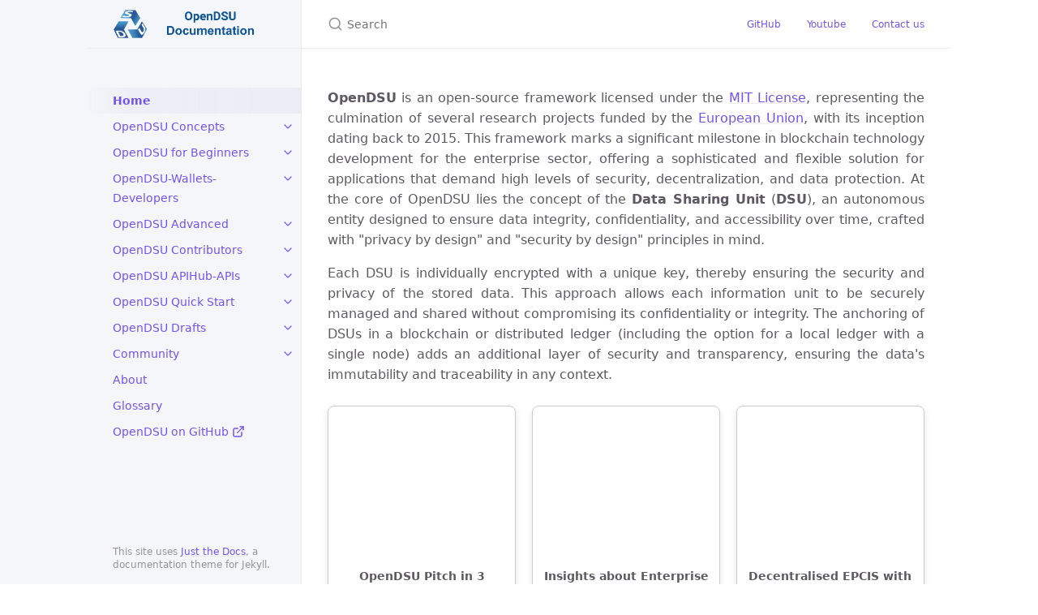

--- FILE ---
content_type: text/html; charset=utf-8
request_url: https://www.opendsu.org/
body_size: 5903
content:
<!DOCTYPE html> <html lang="en-US"> <head> <meta charset="UTF-8"> <meta http-equiv="X-UA-Compatible" content="IE=Edge"> <link rel="stylesheet" href="/assets/css/just-the-docs-default.css"> <link rel="stylesheet" href="/assets/css/just-the-docs-head-nav.css" id="jtd-head-nav-stylesheet"> <style id="jtd-nav-activation"> .site-nav > ul.nav-list:first-child > li:not(:nth-child(1)) > a, .site-nav > ul.nav-list:first-child > li > ul > li > a, .site-nav > ul.nav-list:first-child > li > ul > li > ul > li > a { background-image: none; } .site-nav > ul.nav-list:not(:first-child) a, .site-nav li.external a { background-image: none; } .site-nav > ul.nav-list:first-child > li:nth-child(1) > a { font-weight: 600; text-decoration: none; }.site-nav > ul.nav-list:first-child > li:nth-child(1) > button svg { transform: rotate(-90deg); }.site-nav > ul.nav-list:first-child > li.nav-list-item:nth-child(1) > ul.nav-list { display: block; } </style> <script src="/assets/js/vendor/lunr.min.js"></script> <script src="/assets/js/just-the-docs.js"></script> <meta name="viewport" content="width=device-width, initial-scale=1"> <!-- Begin Jekyll SEO tag v2.8.0 --> <title>Home</title> <meta name="generator" content="Jekyll v4.3.3" /> <meta property="og:title" content="Home" /> <meta property="og:locale" content="en_US" /> <meta name="description" content="https://www.opendsu.org" /> <meta property="og:description" content="https://www.opendsu.org" /> <link rel="canonical" href="https://www.opendsu.org/" /> <meta property="og:url" content="https://www.opendsu.org/" /> <meta property="og:type" content="website" /> <meta name="twitter:card" content="summary" /> <meta property="twitter:title" content="Home" /> <script type="application/ld+json"> {"@context":"https://schema.org","@type":"WebSite","description":"https://www.opendsu.org","headline":"Home","publisher":{"@type":"Organization","logo":{"@type":"ImageObject","url":"https://www.opendsu.org/assets/images/logo.png"}},"url":"https://www.opendsu.org/"}</script> <!-- End Jekyll SEO tag --> </head> <body> <a class="skip-to-main" href="#main-content">Skip to main content</a> <svg xmlns="http://www.w3.org/2000/svg" class="d-none"> <symbol id="svg-link" viewBox="0 0 24 24"> <title>Link</title> <svg xmlns="http://www.w3.org/2000/svg" width="24" height="24" viewBox="0 0 24 24" fill="none" stroke="currentColor" stroke-width="2" stroke-linecap="round" stroke-linejoin="round" class="feather feather-link"> <path d="M10 13a5 5 0 0 0 7.54.54l3-3a5 5 0 0 0-7.07-7.07l-1.72 1.71"></path><path d="M14 11a5 5 0 0 0-7.54-.54l-3 3a5 5 0 0 0 7.07 7.07l1.71-1.71"></path> </svg> </symbol> <symbol id="svg-menu" viewBox="0 0 24 24"> <title>Menu</title> <svg xmlns="http://www.w3.org/2000/svg" width="24" height="24" viewBox="0 0 24 24" fill="none" stroke="currentColor" stroke-width="2" stroke-linecap="round" stroke-linejoin="round" class="feather feather-menu"> <line x1="3" y1="12" x2="21" y2="12"></line><line x1="3" y1="6" x2="21" y2="6"></line><line x1="3" y1="18" x2="21" y2="18"></line> </svg> </symbol> <symbol id="svg-arrow-right" viewBox="0 0 24 24"> <title>Expand</title> <svg xmlns="http://www.w3.org/2000/svg" width="24" height="24" viewBox="0 0 24 24" fill="none" stroke="currentColor" stroke-width="2" stroke-linecap="round" stroke-linejoin="round" class="feather feather-chevron-right"> <polyline points="9 18 15 12 9 6"></polyline> </svg> </symbol> <!-- Feather. MIT License: https://github.com/feathericons/feather/blob/master/LICENSE --> <symbol id="svg-external-link" width="24" height="24" viewBox="0 0 24 24" fill="none" stroke="currentColor" stroke-width="2" stroke-linecap="round" stroke-linejoin="round" class="feather feather-external-link"> <title id="svg-external-link-title">(external link)</title> <path d="M18 13v6a2 2 0 0 1-2 2H5a2 2 0 0 1-2-2V8a2 2 0 0 1 2-2h6"></path><polyline points="15 3 21 3 21 9"></polyline><line x1="10" y1="14" x2="21" y2="3"></line> </symbol> <symbol id="svg-doc" viewBox="0 0 24 24"> <title>Document</title> <svg xmlns="http://www.w3.org/2000/svg" width="24" height="24" viewBox="0 0 24 24" fill="none" stroke="currentColor" stroke-width="2" stroke-linecap="round" stroke-linejoin="round" class="feather feather-file"> <path d="M13 2H6a2 2 0 0 0-2 2v16a2 2 0 0 0 2 2h12a2 2 0 0 0 2-2V9z"></path><polyline points="13 2 13 9 20 9"></polyline> </svg> </symbol> <symbol id="svg-search" viewBox="0 0 24 24"> <title>Search</title> <svg xmlns="http://www.w3.org/2000/svg" width="24" height="24" viewBox="0 0 24 24" fill="none" stroke="currentColor" stroke-width="2" stroke-linecap="round" stroke-linejoin="round" class="feather feather-search"> <circle cx="11" cy="11" r="8"></circle><line x1="21" y1="21" x2="16.65" y2="16.65"></line> </svg> </symbol> <!-- Bootstrap Icons. MIT License: https://github.com/twbs/icons/blob/main/LICENSE.md --> <symbol id="svg-copy" viewBox="0 0 16 16"> <title>Copy</title> <svg xmlns="http://www.w3.org/2000/svg" width="16" height="16" fill="currentColor" class="bi bi-clipboard" viewBox="0 0 16 16"> <path d="M4 1.5H3a2 2 0 0 0-2 2V14a2 2 0 0 0 2 2h10a2 2 0 0 0 2-2V3.5a2 2 0 0 0-2-2h-1v1h1a1 1 0 0 1 1 1V14a1 1 0 0 1-1 1H3a1 1 0 0 1-1-1V3.5a1 1 0 0 1 1-1h1v-1z"/> <path d="M9.5 1a.5.5 0 0 1 .5.5v1a.5.5 0 0 1-.5.5h-3a.5.5 0 0 1-.5-.5v-1a.5.5 0 0 1 .5-.5h3zm-3-1A1.5 1.5 0 0 0 5 1.5v1A1.5 1.5 0 0 0 6.5 4h3A1.5 1.5 0 0 0 11 2.5v-1A1.5 1.5 0 0 0 9.5 0h-3z"/> </svg> </symbol> <symbol id="svg-copied" viewBox="0 0 16 16"> <title>Copied</title> <svg xmlns="http://www.w3.org/2000/svg" width="16" height="16" fill="currentColor" class="bi bi-clipboard-check-fill" viewBox="0 0 16 16"> <path d="M6.5 0A1.5 1.5 0 0 0 5 1.5v1A1.5 1.5 0 0 0 6.5 4h3A1.5 1.5 0 0 0 11 2.5v-1A1.5 1.5 0 0 0 9.5 0h-3Zm3 1a.5.5 0 0 1 .5.5v1a.5.5 0 0 1-.5.5h-3a.5.5 0 0 1-.5-.5v-1a.5.5 0 0 1 .5-.5h3Z"/> <path d="M4 1.5H3a2 2 0 0 0-2 2V14a2 2 0 0 0 2 2h10a2 2 0 0 0 2-2V3.5a2 2 0 0 0-2-2h-1v1A2.5 2.5 0 0 1 9.5 5h-3A2.5 2.5 0 0 1 4 2.5v-1Zm6.854 7.354-3 3a.5.5 0 0 1-.708 0l-1.5-1.5a.5.5 0 0 1 .708-.708L7.5 10.793l2.646-2.647a.5.5 0 0 1 .708.708Z"/> </svg> </symbol> </svg> <div class="side-bar"> <div class="site-header" role="banner"> <a href="/" class="site-title lh-tight"> <div class="site-logo" role="img" aria-label=""></div> </a> <button id="menu-button" class="site-button btn-reset" aria-label="Toggle menu" aria-pressed="false"> <svg viewBox="0 0 24 24" class="icon" aria-hidden="true"><use xlink:href="#svg-menu"></use></svg> </button> </div> <nav aria-label="Main" id="site-nav" class="site-nav"> <ul class="nav-list"><li class="nav-list-item"><a href="/" class="nav-list-link">Home</a></li><li class="nav-list-item"><button class="nav-list-expander btn-reset" aria-label="toggle items in OpenDSU Concepts category" aria-pressed="false"> <svg viewBox="0 0 24 24" aria-hidden="true"><use xlink:href="#svg-arrow-right"></use></svg> </button><a href="/pages/concepts/" class="nav-list-link">OpenDSU Concepts</a><ul class="nav-list"><li class="nav-list-item"><a href="/pages/concepts/DSU-Introduction-(RFC-001).html" class="nav-list-link">DSU Introduction</a></li><li class="nav-list-item"><a href="/pages/concepts/KeySSI-(RFC-002).html" class="nav-list-link">KeySSI</a></li><li class="nav-list-item"><a href="/pages/concepts/Brick-Storages-(RFC-003).html" class="nav-list-link">Brick Storages</a></li><li class="nav-list-item"><a href="/pages/concepts/Anchoring-(RFC-005).html" class="nav-list-link">Anchoring</a></li><li class="nav-list-item"><a href="/pages/concepts/DSU-Mounting-(RFC-006).html" class="nav-list-link">DSU Mounting</a></li><li class="nav-list-item"><a href="/pages/concepts/DSU-Types-(RFC-007).html" class="nav-list-link">DSU Types</a></li><li class="nav-list-item"><a href="/pages/concepts/DSU-Reconstruction-(RFC-008).html" class="nav-list-link">DSU Reconstruction</a></li><li class="nav-list-item"><a href="/pages/concepts/BDNS-(RFC-022).html" class="nav-list-link">BDNS</a></li><li class="nav-list-item"><a href="/pages/concepts/SSApps-Architecture-(RFC-028).html" class="nav-list-link">SSApp Architecture</a></li><li class="nav-list-item"><a href="/pages/concepts/Cloud-and-Edge-Wallets-(RFC-032).html" class="nav-list-link">Cloud and Edge Wallets</a></li></ul></li><li class="nav-list-item"><button class="nav-list-expander btn-reset" aria-label="toggle items in OpenDSU for Beginners category" aria-pressed="false"> <svg viewBox="0 0 24 24" aria-hidden="true"><use xlink:href="#svg-arrow-right"></use></svg> </button><a href="/pages/beginners/" class="nav-list-link">OpenDSU for Beginners</a><ul class="nav-list"><li class="nav-list-item"><a href="/pages/beginners/APIs-Overview-(RFC-060).html" class="nav-list-link">APIs Overview</a></li><li class="nav-list-item"><a href="/pages/beginners/SSApp-Implementation(RFC-034).html" class="nav-list-link">SSapp implementation</a></li><li class="nav-list-item"><a href="/pages/beginners/DSU-Object-(RFC-063).html" class="nav-list-link">DSU Object</a></li><li class="nav-list-item"><a href="/pages/beginners/APIHub-(RFC-064).html" class="nav-list-link">Error Reporting</a></li><li class="nav-list-item"><a href="/pages/beginners/Security-Context-(RFC-075).html" class="nav-list-link">Security Context</a></li><li class="nav-list-item"><a href="/pages/beginners/Enclaves-(RFC-097).html" class="nav-list-link">Enclaves</a></li><li class="nav-list-item"><a href="/pages/beginners/APIHub-Configuration-(RFC-100).html" class="nav-list-link">APIHub Configuration</a></li></ul></li><li class="nav-list-item"><button class="nav-list-expander btn-reset" aria-label="toggle items in OpenDSU-Wallets-Developers category" aria-pressed="false"> <svg viewBox="0 0 24 24" aria-hidden="true"><use xlink:href="#svg-arrow-right"></use></svg> </button><a href="/pages/OpenDSU-Wallets-Developers/" class="nav-list-link">OpenDSU-Wallets-Developers</a><ul class="nav-list"><li class="nav-list-item"><a href="/pages/OpenDSU-Wallets-Developers/Octopus-(RFC-095).html" class="nav-list-link">Octopus</a></li></ul></li><li class="nav-list-item"><button class="nav-list-expander btn-reset" aria-label="toggle items in OpenDSU Advanced category" aria-pressed="false"> <svg viewBox="0 0 24 24" aria-hidden="true"><use xlink:href="#svg-arrow-right"></use></svg> </button><a href="/pages/advanced/" class="nav-list-link">OpenDSU Advanced</a><ul class="nav-list"><li class="nav-list-item"><a href="/pages/advanced/SeedSSI-(RFC-010).html" class="nav-list-link">SeedSSI</a></li><li class="nav-list-item"><a href="/pages/advanced/ConstSSI-(RFC-011).html" class="nav-list-link">ConstSSI</a></li><li class="nav-list-item"><a href="/pages/advanced/ArraySSI-(RFC-012).html" class="nav-list-link">ArraySSI</a></li><li class="nav-list-item"><a href="/pages/advanced/VersionLessDSUs-(RFC-019).html" class="nav-list-link">VersionLessDSUs</a></li><li class="nav-list-item"><a href="/pages/advanced/Error%20Codes,-Debug-Support.html" class="nav-list-link">Error Codes, Debug Support</a></li><li class="nav-list-item"><a href="/pages/advanced/LightDB-(RFC-023).html" class="nav-list-link">LightDB</a></li><li class="nav-list-item"><a href="/pages/advanced/Ethereum-Adapter.html" class="nav-list-link">Ethereum Adapter</a></li><li class="nav-list-item"><a href="/pages/advanced/Resolver-(RFC-065).html" class="nav-list-link">Resolver</a></li><li class="nav-list-item"><a href="/pages/advanced/Crypto-(RFC-066).html" class="nav-list-link">Crypto</a></li><li class="nav-list-item"><a href="/pages/advanced/KeySSI-(RFC-068).html" class="nav-list-link">KeySSI</a></li><li class="nav-list-item"><a href="/pages/advanced/HTTP-(RFC-071).html" class="nav-list-link">HTTP</a></li><li class="nav-list-item"><a href="/pages/advanced/Verifiable-Credentials-(RFC-081).html" class="nav-list-link">Verifiable Credentials</a></li><li class="nav-list-item"><a href="/pages/advanced/W3C-DIDs-(RFC-082).html" class="nav-list-link">W3C DIDs</a></li><li class="nav-list-item"><a href="/pages/advanced/APIHub-Fixed-URLs-(RFC-102).html" class="nav-list-link">APIHub Fixed URLs</a></li><li class="nav-list-item"><a href="/pages/advanced/DSU-Types.html" class="nav-list-link">DSU Types</a></li><li class="nav-list-item"><a href="/pages/advanced/Optimistic-Blockchain-Anchoring-(RFC-103).html" class="nav-list-link">Optimistic Blockchain Anchoring</a></li><li class="nav-list-item"><a href="/pages/advanced/APIHub-Locking-Endpoints.html" class="nav-list-link">APIHub Locking Endpoints</a></li></ul></li><li class="nav-list-item"><button class="nav-list-expander btn-reset" aria-label="toggle items in OpenDSU Contributors category" aria-pressed="false"> <svg viewBox="0 0 24 24" aria-hidden="true"><use xlink:href="#svg-arrow-right"></use></svg> </button><a href="/pages/contributors/" class="nav-list-link">OpenDSU Contributors</a><ul class="nav-list"><li class="nav-list-item"><a href="/pages/contributors/Smoke-Tests-Results.html" class="nav-list-link">Smoke Tests Results</a></li><li class="nav-list-item"><a href="/pages/contributors/ESLintReport.html" class="nav-list-link">ESLint Report</a></li><li class="nav-list-item"><a href="/pages/contributors/PasswordSSIs-(RFC-013).html" class="nav-list-link">PasswordSSIs</a></li><li class="nav-list-item"><a href="/pages/contributors/WalletSSI-(RFC-014).html" class="nav-list-link">WalletSSI</a></li><li class="nav-list-item"><a href="/pages/contributors/HashLinkSSI,-SignedHashLinkSSI-(RFC-015).html" class="nav-list-link">HashLinkSSI, SignedHashLinkSSI</a></li><li class="nav-list-item"><a href="/pages/contributors/SymmetricalEncriptionSSI-(RFC-016).html" class="nav-list-link">SymmetricalEncriptionSSI</a></li><li class="nav-list-item"><a href="/pages/contributors/ConstValue-(RFC-018).html" class="nav-list-link">ConstValue</a></li><li class="nav-list-item"><a href="/pages/contributors/Self-Validating-Data-(RFC-036).html" class="nav-list-link">Self-Validating Data</a></li><li class="nav-list-item"><a href="/pages/contributors/OAuth-(RFC-040).html" class="nav-list-link">OAuth</a></li><li class="nav-list-item"><a href="/pages/contributors/CredentialsDSU-(RFC-057).html" class="nav-list-link">CredentialsDSU</a></li><li class="nav-list-item"><a href="/pages/contributors/Database-(RFC-061).html" class="nav-list-link">Database</a></li><li class="nav-list-item"><a href="/pages/contributors/DB-objects-(RFC-062).html" class="nav-list-link">DB objects</a></li><li class="nav-list-item"><a href="/pages/contributors/BDNS-(RFC-067).html" class="nav-list-link">BDNS</a></li><li class="nav-list-item"><a href="/pages/contributors/Anchoring-(RFC-069).html" class="nav-list-link">Anchoring</a></li><li class="nav-list-item"><a href="/pages/contributors/Bricking-(RFC-070).html" class="nav-list-link">Bricking</a></li><li class="nav-list-item"><a href="/pages/contributors/Notifications-(RFC-072).html" class="nav-list-link">Notifications</a></li><li class="nav-list-item"><a href="/pages/contributors/Message-Queues-(RFC-073).html" class="nav-list-link">Message Queues</a></li><li class="nav-list-item"><a href="/pages/contributors/Mapping-Engine-(RFC-076).html" class="nav-list-link">Mapping Engine</a></li><li class="nav-list-item"><a href="/pages/contributors/Cache-(RFC-077).html" class="nav-list-link">Cache</a></li><li class="nav-list-item"><a href="/pages/contributors/Config-(RFC-078).html" class="nav-list-link">Config</a></li><li class="nav-list-item"><a href="/pages/contributors/System-(RFC-079).html" class="nav-list-link">System</a></li><li class="nav-list-item"><a href="/pages/contributors/Ledger-(RFC-080).html" class="nav-list-link">Ledger</a></li><li class="nav-list-item"><a href="/pages/contributors/APIHub-SSO-Implementation-(RFC-101).html" class="nav-list-link">APIHub SSO Implementation</a></li></ul></li><li class="nav-list-item"><button class="nav-list-expander btn-reset" aria-label="toggle items in OpenDSU APIHub-APIs category" aria-pressed="false"> <svg viewBox="0 0 24 24" aria-hidden="true"><use xlink:href="#svg-arrow-right"></use></svg> </button><a href="/pages/APIHub-APIs/" class="nav-list-link">OpenDSU APIHub-APIs</a><ul class="nav-list"><li class="nav-list-item"><a href="/pages/APIHub-APIs/Installation-Info-(RFC-120).html" class="nav-list-link">Installation Info</a></li><li class="nav-list-item"><a href="/pages/APIHub-APIs/Anchoring-(RFC-121).html" class="nav-list-link">Anchoring Endpoint</a></li><li class="nav-list-item"><a href="/pages/APIHub-APIs/BDNS-(RFC-122).html" class="nav-list-link">BDNS</a></li><li class="nav-list-item"><a href="/pages/APIHub-APIs/Bricking-(RFC-123).html" class="nav-list-link">Bricking</a></li><li class="nav-list-item"><a href="/pages/APIHub-APIs/Cloud-Wallet-(RFC-124).html" class="nav-list-link">Cloud Wallet</a></li><li class="nav-list-item"><a href="/pages/APIHub-APIs/Stream-Wallet-(RFC-125).html" class="nav-list-link">Stream Wallet</a></li><li class="nav-list-item"><a href="/pages/APIHub-APIs/DSU-Wizard-(RFC-126).html" class="nav-list-link">DSU Wizard</a></li><li class="nav-list-item"><a href="/pages/APIHub-APIs/Static-Server-(RFC-127).html" class="nav-list-link">Static Server</a></li><li class="nav-list-item"><a href="/pages/APIHub-APIs/Logging-(RFC-128).html" class="nav-list-link">Logging</a></li><li class="nav-list-item"><a href="/pages/APIHub-APIs/Notifications-(RFC-129).html" class="nav-list-link">Notifications</a></li><li class="nav-list-item"><a href="/pages/APIHub-APIs/MQ-Hub-(RFC-130).html" class="nav-list-link">MQ Hub</a></li><li class="nav-list-item"><a href="/pages/APIHub-APIs/Ethereum-Adapter-APIs-(RFC-131).html" class="nav-list-link">Ethereum Adapter APIs</a></li><li class="nav-list-item"><a href="/pages/APIHub-APIs/Smart-Contracts-APIs-(RFC-132).html" class="nav-list-link">Smart Contracts APIs</a></li><li class="nav-list-item"><a href="/pages/APIHub-APIs/SaaS-Admin-(RFC-133).html" class="nav-list-link">SaaS Admin</a></li><li class="nav-list-item"><a href="/pages/APIHub-APIs/Request-Forwarder-(RFC-135).html" class="nav-list-link">Request Forwarder</a></li><li class="nav-list-item"><a href="/pages/APIHub-APIs/Main-DSU-APIs-(RFC-136).html" class="nav-list-link">Main DSU APIs</a></li></ul></li><li class="nav-list-item"><button class="nav-list-expander btn-reset" aria-label="toggle items in OpenDSU Quick Start category" aria-pressed="false"> <svg viewBox="0 0 24 24" aria-hidden="true"><use xlink:href="#svg-arrow-right"></use></svg> </button><a href="/pages/quickstart/" class="nav-list-link">OpenDSU Quick Start</a><ul class="nav-list"><li class="nav-list-item"><a href="/pages/quickstart/Developers-Tutorial-(RFC-114).html" class="nav-list-link">Developers Tutorial</a></li><li class="nav-list-item"><a href="/pages/quickstart/Advanced-Tutorial-(RFC-115).html" class="nav-list-link">Advanced Tutorial</a></li><li class="nav-list-item"><a href="/pages/quickstart/Creative-Mobile-Native-Application-(RFC-117).html" class="nav-list-link">Creative Mobile Native Application</a></li></ul></li><li class="nav-list-item"><button class="nav-list-expander btn-reset" aria-label="toggle items in OpenDSU Drafts category" aria-pressed="false"> <svg viewBox="0 0 24 24" aria-hidden="true"><use xlink:href="#svg-arrow-right"></use></svg> </button><a href="/pages/drafts/" class="nav-list-link">OpenDSU Drafts</a><ul class="nav-list"><li class="nav-list-item"><a href="/pages/drafts/Use-Cases-Development-Guidelines.html" class="nav-list-link">Use Cases Development Guidelines</a></li><li class="nav-list-item"><a href="/pages/drafts/Validation-Strategies.html" class="nav-list-link">Validation Strategies</a></li><li class="nav-list-item"><a href="/pages/drafts/Authorisation-tokens-in-APIHub.html" class="nav-list-link">Authorisation tokens in APIHub</a></li><li class="nav-list-item"><a href="/pages/drafts/How-to-choose-ZKP.html" class="nav-list-link">How to choose ZKP</a></li><li class="nav-list-item"><a href="/pages/drafts/Profiles-and-Personas-as-Decentralised-Identities.html" class="nav-list-link">Profiles and Personas as Decentralised Identities</a></li><li class="nav-list-item"><a href="/pages/drafts/Keys-rotation-and-delegation.html" class="nav-list-link">Keys rotation and delegation</a></li></ul></li><li class="nav-list-item"><button class="nav-list-expander btn-reset" aria-label="toggle items in Community category" aria-pressed="false"> <svg viewBox="0 0 24 24" aria-hidden="true"><use xlink:href="#svg-arrow-right"></use></svg> </button><a href="/pages/community/" class="nav-list-link">Community</a><ul class="nav-list"><li class="nav-list-item"><a href="/pages/community/RFC-proposal-guidelines.html" class="nav-list-link">RFC proposal guidelines</a></li><li class="nav-list-item"><a href="/pages/community/Give-Feedbacks.html" class="nav-list-link">Give Feedbacks</a></li></ul></li><li class="nav-list-item"><a href="/pages/about.html" class="nav-list-link">About</a></li><li class="nav-list-item"><a href="/pages/Glossary.html" class="nav-list-link">Glossary</a></li></ul> <ul class="nav-list"><li class="nav-list-item external"> <a href="https://github.com/opendsu/" class="nav-list-link external" > OpenDSU on GitHub <svg viewBox="0 0 24 24" aria-labelledby="svg-external-link-title"><use xlink:href="#svg-external-link"></use></svg> </a> </li></ul> </nav> <footer class="site-footer"> This site uses <a href="https://github.com/just-the-docs/just-the-docs">Just the Docs</a>, a documentation theme for Jekyll. </footer> </div> <div class="main" id="top"> <div id="main-header" class="main-header"> <div class="search" role="search"> <div class="search-input-wrap"> <input type="text" id="search-input" class="search-input" tabindex="0" placeholder="Search" aria-label="Search" autocomplete="off"> <label for="search-input" class="search-label"><svg viewBox="0 0 24 24" class="search-icon"><use xlink:href="#svg-search"></use></svg></label> </div> <div id="search-results" class="search-results"></div> </div> <nav aria-label="Auxiliary" class="aux-nav"> <ul class="aux-nav-list"> <li class="aux-nav-list-item"> <a href="https://github.com/opendsu/" class="site-button" target="_blank" rel="noopener noreferrer" > GitHub </a> </li> <li class="aux-nav-list-item"> <a href="https://www.youtube.com/@opendsu4783" class="site-button" target="_blank" rel="noopener noreferrer" > Youtube </a> </li> <li class="aux-nav-list-item"> <a href="mailto:opendsu@axiologic.net" class="site-button" target="_blank" rel="noopener noreferrer" > Contact us </a> </li> </ul> </nav> </div> <div class="main-content-wrap"> <div id="main-content" class="main-content"> <main> <p style="text-align: justify;"><b>OpenDSU</b> is an open-source framework licensed under the <a href="https://en.wikipedia.org/wiki/MIT_License">MIT License</a>, representing the culmination of several research projects funded by the <a href="https://european-union.europa.eu/">European Union</a>, with its inception dating back to 2015. This framework marks a significant milestone in blockchain technology development for the enterprise sector, offering a sophisticated and flexible solution for applications that demand high levels of security, decentralization, and data protection. At the core of OpenDSU lies the concept of the <b>Data Sharing Unit</b> (<b>DSU</b>), an autonomous entity designed to ensure data integrity, confidentiality, and accessibility over time, crafted with "privacy by design" and "security by design" principles in mind. </p> <p style="text-align: justify;">Each DSU is individually encrypted with a unique key, thereby ensuring the security and privacy of the stored data. This approach allows each information unit to be securely managed and shared without compromising its confidentiality or integrity. The anchoring of DSUs in a blockchain or distributed ledger (including the option for a local ledger with a single node) adds an additional layer of security and transparency, ensuring the data's immutability and traceability in any context. </p><html lang="en"><head> <meta charset="UTF-8" /> <meta name="viewport" content="width=device-width, initial-scale=1.0" /> <title>YouTube Video Cards</title> <style> .row { display: flex; justify-content: center; align-items: stretch; /* Make items stretch vertically */ flex-wrap: wrap; margin: 0 -10px; } .card { width: calc(33.33% - 20px); /* Adjusted width to accommodate 3 cards per row */ border: 1px solid #ccc; border-radius: 8px; margin: 10px; padding: 10px; box-shadow: 0 4px 8px rgba(0, 0, 0, 0.1); box-sizing: border-box; /* Include padding and border in the width calculation */ display: flex; flex-direction: column; } .card iframe { width: 100%; height: 180px; border: none; border-radius: 8px; } .title { font-size: 14px; font-weight: bold; margin-top: 8px; text-align: center; /* Center the title */ } </style> </head> <body> <div class="row"> <div class="card"> <iframe src="https://www.youtube.com/embed/n6YiWk8t3W0?si=6l1jbqU3aq2Gf_IN" frameborder="0" allowfullscreen=""></iframe> <div class="title">OpenDSU Pitch in 3 minutes</div> </div> <div class="card"> <iframe src="https://www.youtube.com/embed/RYxe61jE_J8?si=boFeN1F96bZQWeCD" frameborder="0" allowfullscreen=""></iframe> <div class="title">Insights about Enterprise Blockchain Solutions (Adoption &amp; Properties)</div> </div> <div class="card"> <iframe src="https://www.youtube.com/embed/tYjIfKK4TOQ?si=s9Ep9lFXx-H33sv6" frameborder="0" allowfullscreen=""></iframe> <div class="title">Decentralised EPCIS with Digital Twins and OpenDSU</div> </div> </div> <div class="row"> <div class="card"> <iframe src="https://www.youtube.com/embed/BB7XcK8Ptss?si=szd06PzJIvXtUx2w" frameborder="0" allowfullscreen=""></iframe> <div class="title">OpenDSU Technical Introduction</div> </div> <div class="card"> <iframe src="https://www.youtube.com/embed/HCkeFXyeJxg?si=3eWIn8wbNRMlybUU" frameborder="0" allowfullscreen=""></iframe> <div class="title">OpenDSU Overview for Enterprise Architects and Business Stakeholders </div> </div> <div class="card"> <iframe src="https://www.youtube.com/embed/0A3bGUAajrM?si=KSaBfEwnUbs8ADiD" frameborder="0" allowfullscreen=""></iframe> <div class="title">Open DSU for Data Sharing in Enterprise Blockchain Systems and Digital Trust Ecosystems</div> </div> </div> </body> </html> <p style="text-align: justify;">OpenDSU stands out for its flexibility and extensibility, providing a unified framework for cryptographic key management and incorporating support for decentralized identifiers in line with W3C DIDs standards. This facilitates the development of robust authentication solutions in the enterprise environment, where security and compliance are paramount. Furthermore, the framework supports the creation of digital wallets, enabling users and organizations to securely manage digital identities and cryptographic assets in an efficient manner. </p> <p style="text-align: justify;">In conclusion, OpenDSU is an innovative and adaptable solution for the development of enterprise blockchain applications, addressing the complex needs for security, decentralization, and data protection. By embedding privacy and security design principles from the outset, OpenDSU establishes a new standard in blockchain application development, offering the necessary tools to navigate the challenges of the digital age with confidence and integrity. </p> <p><strong>Copyright</strong> © 2018-2024 Axiologic Research and Contributors.</p> </main> </div> </div> <div class="search-overlay"></div> </div> </body> </html>
